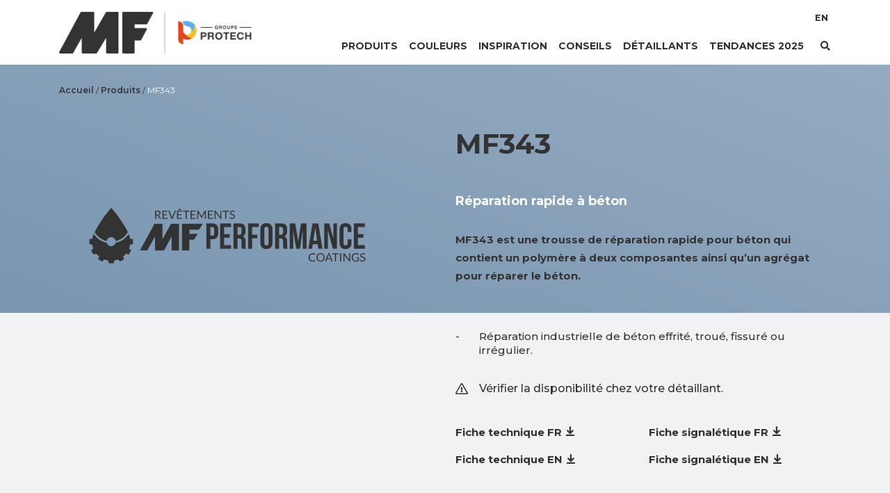

--- FILE ---
content_type: text/html; charset=UTF-8
request_url: https://www.peinturesmf.com/produit/mf343/
body_size: 10386
content:

<!DOCTYPE html>
<html lang="fr-FR">

<head>
    <meta charset="UTF-8">
    <meta name="viewport" content="width=device-width, initial-scale=1, shrink-to-fit=no">
    <meta http-equiv="X-UA-Compatible" content="IE=edge" />
    <link rel="profile" href="http://gmpg.org/xfn/11">

    <!-- Google Tag Manager -->
    <script>
        (function(w, d, s, l, i) {
            w[l] = w[l] || [];
            w[l].push({
                'gtm.start': new Date().getTime(),
                event: 'gtm.js'
            });
            var f = d.getElementsByTagName(s)[0],
                j = d.createElement(s),
                dl = l != 'dataLayer' ? '&l=' + l : '';
            j.async = true;
            j.src =
                'https://www.googletagmanager.com/gtm.js?id=' + i + dl;
            f.parentNode.insertBefore(j, f);
        })(window, document, 'script', 'dataLayer', 'GTM-PPTT2SB');
    </script>
    <!-- End Google Tag Manager -->

    <meta name='robots' content='index, follow, max-image-preview:large, max-snippet:-1, max-video-preview:-1' />
<link rel="alternate" hreflang="fr" href="https://www.peinturesmf.com/produit/mf343/" />
<link rel="alternate" hreflang="x-default" href="https://www.peinturesmf.com/produit/mf343/" />

	<!-- This site is optimized with the Yoast SEO plugin v19.4 - https://yoast.com/wordpress/plugins/seo/ -->
	<title>MF343 | Peintures MF</title>
	<meta name="description" content="MF343 est une trousse de réparation rapide pour béton qui contient un polymère à deux composantes ainsi qu’un agrégat pour réparer le béton." />
	<link rel="canonical" href="https://www.peinturesmf.com/produit/mf343/" />
	<meta property="og:locale" content="fr_FR" />
	<meta property="og:type" content="article" />
	<meta property="og:title" content="MF343 | Peintures MF" />
	<meta property="og:description" content="MF343 est une trousse de réparation rapide pour béton qui contient un polymère à deux composantes ainsi qu’un agrégat pour réparer le béton." />
	<meta property="og:url" content="https://www.peinturesmf.com/produit/mf343/" />
	<meta property="og:site_name" content="Peintures MF" />
	<meta property="article:publisher" content="https://www.facebook.com/PeinturesMFInc/" />
	<meta property="article:modified_time" content="2019-09-04T13:57:05+00:00" />
	<meta property="og:image" content="https://www.peinturesmf.com/wp-content/uploads/2019/04/Logo_mf_performance.png" />
	<meta property="og:image:width" content="800" />
	<meta property="og:image:height" content="850" />
	<meta property="og:image:type" content="image/png" />
	<meta name="twitter:card" content="summary_large_image" />
	<script type="application/ld+json" class="yoast-schema-graph">{"@context":"https://schema.org","@graph":[{"@type":"Organization","@id":"https://www.peinturesmf.com/#organization","name":"Peintures MF","url":"https://www.peinturesmf.com/","sameAs":["https://www.facebook.com/PeinturesMFInc/"],"logo":{"@type":"ImageObject","inLanguage":"fr-FR","@id":"https://www.peinturesmf.com/#/schema/logo/image/","url":"https://www.peinturesmf.com/wp-content/uploads/2019/04/cropped-logo-mf-bucket.png","contentUrl":"https://www.peinturesmf.com/wp-content/uploads/2019/04/cropped-logo-mf-bucket.png","width":280,"height":124,"caption":"Peintures MF"},"image":{"@id":"https://www.peinturesmf.com/#/schema/logo/image/"}},{"@type":"WebSite","@id":"https://www.peinturesmf.com/#website","url":"https://www.peinturesmf.com/","name":"Peintures MF","description":"","publisher":{"@id":"https://www.peinturesmf.com/#organization"},"potentialAction":[{"@type":"SearchAction","target":{"@type":"EntryPoint","urlTemplate":"https://www.peinturesmf.com/?s={search_term_string}"},"query-input":"required name=search_term_string"}],"inLanguage":"fr-FR"},{"@type":"ImageObject","inLanguage":"fr-FR","@id":"https://www.peinturesmf.com/produit/mf343/#primaryimage","url":"https://www.peinturesmf.com/wp-content/uploads/2019/04/Logo_mf_performance.png","contentUrl":"https://www.peinturesmf.com/wp-content/uploads/2019/04/Logo_mf_performance.png","width":800,"height":850},{"@type":"WebPage","@id":"https://www.peinturesmf.com/produit/mf343/","url":"https://www.peinturesmf.com/produit/mf343/","name":"MF343 | Peintures MF","isPartOf":{"@id":"https://www.peinturesmf.com/#website"},"primaryImageOfPage":{"@id":"https://www.peinturesmf.com/produit/mf343/#primaryimage"},"image":{"@id":"https://www.peinturesmf.com/produit/mf343/#primaryimage"},"thumbnailUrl":"https://www.peinturesmf.com/wp-content/uploads/2019/04/Logo_mf_performance.png","datePublished":"2019-04-11T02:15:34+00:00","dateModified":"2019-09-04T13:57:05+00:00","description":"MF343 est une trousse de réparation rapide pour béton qui contient un polymère à deux composantes ainsi qu’un agrégat pour réparer le béton.","breadcrumb":{"@id":"https://www.peinturesmf.com/produit/mf343/#breadcrumb"},"inLanguage":"fr-FR","potentialAction":[{"@type":"ReadAction","target":["https://www.peinturesmf.com/produit/mf343/"]}]},{"@type":"BreadcrumbList","@id":"https://www.peinturesmf.com/produit/mf343/#breadcrumb","itemListElement":[{"@type":"ListItem","position":1,"name":"Accueil","item":"https://www.peinturesmf.com/"},{"@type":"ListItem","position":2,"name":"Produits","item":"https://www.peinturesmf.com/produit/"},{"@type":"ListItem","position":3,"name":"MF343"}]}]}</script>
	<!-- / Yoast SEO plugin. -->


<link rel='dns-prefetch' href='//www.peinturesmf.com' />
<link rel='dns-prefetch' href='//s.w.org' />
<link rel="alternate" type="application/rss+xml" title="Peintures MF &raquo; Flux" href="https://www.peinturesmf.com/feed/" />
<link rel="alternate" type="application/rss+xml" title="Peintures MF &raquo; Flux des commentaires" href="https://www.peinturesmf.com/comments/feed/" />
<script type="text/javascript">
window._wpemojiSettings = {"baseUrl":"https:\/\/s.w.org\/images\/core\/emoji\/14.0.0\/72x72\/","ext":".png","svgUrl":"https:\/\/s.w.org\/images\/core\/emoji\/14.0.0\/svg\/","svgExt":".svg","source":{"concatemoji":"https:\/\/www.peinturesmf.com\/wp-includes\/js\/wp-emoji-release.min.js?ver=288de98cf0741dd34a6ba7a0ecb4b781"}};
/*! This file is auto-generated */
!function(e,a,t){var n,r,o,i=a.createElement("canvas"),p=i.getContext&&i.getContext("2d");function s(e,t){var a=String.fromCharCode,e=(p.clearRect(0,0,i.width,i.height),p.fillText(a.apply(this,e),0,0),i.toDataURL());return p.clearRect(0,0,i.width,i.height),p.fillText(a.apply(this,t),0,0),e===i.toDataURL()}function c(e){var t=a.createElement("script");t.src=e,t.defer=t.type="text/javascript",a.getElementsByTagName("head")[0].appendChild(t)}for(o=Array("flag","emoji"),t.supports={everything:!0,everythingExceptFlag:!0},r=0;r<o.length;r++)t.supports[o[r]]=function(e){if(!p||!p.fillText)return!1;switch(p.textBaseline="top",p.font="600 32px Arial",e){case"flag":return s([127987,65039,8205,9895,65039],[127987,65039,8203,9895,65039])?!1:!s([55356,56826,55356,56819],[55356,56826,8203,55356,56819])&&!s([55356,57332,56128,56423,56128,56418,56128,56421,56128,56430,56128,56423,56128,56447],[55356,57332,8203,56128,56423,8203,56128,56418,8203,56128,56421,8203,56128,56430,8203,56128,56423,8203,56128,56447]);case"emoji":return!s([129777,127995,8205,129778,127999],[129777,127995,8203,129778,127999])}return!1}(o[r]),t.supports.everything=t.supports.everything&&t.supports[o[r]],"flag"!==o[r]&&(t.supports.everythingExceptFlag=t.supports.everythingExceptFlag&&t.supports[o[r]]);t.supports.everythingExceptFlag=t.supports.everythingExceptFlag&&!t.supports.flag,t.DOMReady=!1,t.readyCallback=function(){t.DOMReady=!0},t.supports.everything||(n=function(){t.readyCallback()},a.addEventListener?(a.addEventListener("DOMContentLoaded",n,!1),e.addEventListener("load",n,!1)):(e.attachEvent("onload",n),a.attachEvent("onreadystatechange",function(){"complete"===a.readyState&&t.readyCallback()})),(e=t.source||{}).concatemoji?c(e.concatemoji):e.wpemoji&&e.twemoji&&(c(e.twemoji),c(e.wpemoji)))}(window,document,window._wpemojiSettings);
</script>
<style type="text/css">
img.wp-smiley,
img.emoji {
	display: inline !important;
	border: none !important;
	box-shadow: none !important;
	height: 1em !important;
	width: 1em !important;
	margin: 0 0.07em !important;
	vertical-align: -0.1em !important;
	background: none !important;
	padding: 0 !important;
}
</style>
	<link rel='stylesheet' id='wp-block-library-css'  href='https://www.peinturesmf.com/wp-includes/css/dist/block-library/style.min.css?ver=288de98cf0741dd34a6ba7a0ecb4b781' type='text/css' media='all' />
<style id='global-styles-inline-css' type='text/css'>
body{--wp--preset--color--black: #000000;--wp--preset--color--cyan-bluish-gray: #abb8c3;--wp--preset--color--white: #ffffff;--wp--preset--color--pale-pink: #f78da7;--wp--preset--color--vivid-red: #cf2e2e;--wp--preset--color--luminous-vivid-orange: #ff6900;--wp--preset--color--luminous-vivid-amber: #fcb900;--wp--preset--color--light-green-cyan: #7bdcb5;--wp--preset--color--vivid-green-cyan: #00d084;--wp--preset--color--pale-cyan-blue: #8ed1fc;--wp--preset--color--vivid-cyan-blue: #0693e3;--wp--preset--color--vivid-purple: #9b51e0;--wp--preset--gradient--vivid-cyan-blue-to-vivid-purple: linear-gradient(135deg,rgba(6,147,227,1) 0%,rgb(155,81,224) 100%);--wp--preset--gradient--light-green-cyan-to-vivid-green-cyan: linear-gradient(135deg,rgb(122,220,180) 0%,rgb(0,208,130) 100%);--wp--preset--gradient--luminous-vivid-amber-to-luminous-vivid-orange: linear-gradient(135deg,rgba(252,185,0,1) 0%,rgba(255,105,0,1) 100%);--wp--preset--gradient--luminous-vivid-orange-to-vivid-red: linear-gradient(135deg,rgba(255,105,0,1) 0%,rgb(207,46,46) 100%);--wp--preset--gradient--very-light-gray-to-cyan-bluish-gray: linear-gradient(135deg,rgb(238,238,238) 0%,rgb(169,184,195) 100%);--wp--preset--gradient--cool-to-warm-spectrum: linear-gradient(135deg,rgb(74,234,220) 0%,rgb(151,120,209) 20%,rgb(207,42,186) 40%,rgb(238,44,130) 60%,rgb(251,105,98) 80%,rgb(254,248,76) 100%);--wp--preset--gradient--blush-light-purple: linear-gradient(135deg,rgb(255,206,236) 0%,rgb(152,150,240) 100%);--wp--preset--gradient--blush-bordeaux: linear-gradient(135deg,rgb(254,205,165) 0%,rgb(254,45,45) 50%,rgb(107,0,62) 100%);--wp--preset--gradient--luminous-dusk: linear-gradient(135deg,rgb(255,203,112) 0%,rgb(199,81,192) 50%,rgb(65,88,208) 100%);--wp--preset--gradient--pale-ocean: linear-gradient(135deg,rgb(255,245,203) 0%,rgb(182,227,212) 50%,rgb(51,167,181) 100%);--wp--preset--gradient--electric-grass: linear-gradient(135deg,rgb(202,248,128) 0%,rgb(113,206,126) 100%);--wp--preset--gradient--midnight: linear-gradient(135deg,rgb(2,3,129) 0%,rgb(40,116,252) 100%);--wp--preset--duotone--dark-grayscale: url('#wp-duotone-dark-grayscale');--wp--preset--duotone--grayscale: url('#wp-duotone-grayscale');--wp--preset--duotone--purple-yellow: url('#wp-duotone-purple-yellow');--wp--preset--duotone--blue-red: url('#wp-duotone-blue-red');--wp--preset--duotone--midnight: url('#wp-duotone-midnight');--wp--preset--duotone--magenta-yellow: url('#wp-duotone-magenta-yellow');--wp--preset--duotone--purple-green: url('#wp-duotone-purple-green');--wp--preset--duotone--blue-orange: url('#wp-duotone-blue-orange');--wp--preset--font-size--small: 13px;--wp--preset--font-size--medium: 20px;--wp--preset--font-size--large: 36px;--wp--preset--font-size--x-large: 42px;}.has-black-color{color: var(--wp--preset--color--black) !important;}.has-cyan-bluish-gray-color{color: var(--wp--preset--color--cyan-bluish-gray) !important;}.has-white-color{color: var(--wp--preset--color--white) !important;}.has-pale-pink-color{color: var(--wp--preset--color--pale-pink) !important;}.has-vivid-red-color{color: var(--wp--preset--color--vivid-red) !important;}.has-luminous-vivid-orange-color{color: var(--wp--preset--color--luminous-vivid-orange) !important;}.has-luminous-vivid-amber-color{color: var(--wp--preset--color--luminous-vivid-amber) !important;}.has-light-green-cyan-color{color: var(--wp--preset--color--light-green-cyan) !important;}.has-vivid-green-cyan-color{color: var(--wp--preset--color--vivid-green-cyan) !important;}.has-pale-cyan-blue-color{color: var(--wp--preset--color--pale-cyan-blue) !important;}.has-vivid-cyan-blue-color{color: var(--wp--preset--color--vivid-cyan-blue) !important;}.has-vivid-purple-color{color: var(--wp--preset--color--vivid-purple) !important;}.has-black-background-color{background-color: var(--wp--preset--color--black) !important;}.has-cyan-bluish-gray-background-color{background-color: var(--wp--preset--color--cyan-bluish-gray) !important;}.has-white-background-color{background-color: var(--wp--preset--color--white) !important;}.has-pale-pink-background-color{background-color: var(--wp--preset--color--pale-pink) !important;}.has-vivid-red-background-color{background-color: var(--wp--preset--color--vivid-red) !important;}.has-luminous-vivid-orange-background-color{background-color: var(--wp--preset--color--luminous-vivid-orange) !important;}.has-luminous-vivid-amber-background-color{background-color: var(--wp--preset--color--luminous-vivid-amber) !important;}.has-light-green-cyan-background-color{background-color: var(--wp--preset--color--light-green-cyan) !important;}.has-vivid-green-cyan-background-color{background-color: var(--wp--preset--color--vivid-green-cyan) !important;}.has-pale-cyan-blue-background-color{background-color: var(--wp--preset--color--pale-cyan-blue) !important;}.has-vivid-cyan-blue-background-color{background-color: var(--wp--preset--color--vivid-cyan-blue) !important;}.has-vivid-purple-background-color{background-color: var(--wp--preset--color--vivid-purple) !important;}.has-black-border-color{border-color: var(--wp--preset--color--black) !important;}.has-cyan-bluish-gray-border-color{border-color: var(--wp--preset--color--cyan-bluish-gray) !important;}.has-white-border-color{border-color: var(--wp--preset--color--white) !important;}.has-pale-pink-border-color{border-color: var(--wp--preset--color--pale-pink) !important;}.has-vivid-red-border-color{border-color: var(--wp--preset--color--vivid-red) !important;}.has-luminous-vivid-orange-border-color{border-color: var(--wp--preset--color--luminous-vivid-orange) !important;}.has-luminous-vivid-amber-border-color{border-color: var(--wp--preset--color--luminous-vivid-amber) !important;}.has-light-green-cyan-border-color{border-color: var(--wp--preset--color--light-green-cyan) !important;}.has-vivid-green-cyan-border-color{border-color: var(--wp--preset--color--vivid-green-cyan) !important;}.has-pale-cyan-blue-border-color{border-color: var(--wp--preset--color--pale-cyan-blue) !important;}.has-vivid-cyan-blue-border-color{border-color: var(--wp--preset--color--vivid-cyan-blue) !important;}.has-vivid-purple-border-color{border-color: var(--wp--preset--color--vivid-purple) !important;}.has-vivid-cyan-blue-to-vivid-purple-gradient-background{background: var(--wp--preset--gradient--vivid-cyan-blue-to-vivid-purple) !important;}.has-light-green-cyan-to-vivid-green-cyan-gradient-background{background: var(--wp--preset--gradient--light-green-cyan-to-vivid-green-cyan) !important;}.has-luminous-vivid-amber-to-luminous-vivid-orange-gradient-background{background: var(--wp--preset--gradient--luminous-vivid-amber-to-luminous-vivid-orange) !important;}.has-luminous-vivid-orange-to-vivid-red-gradient-background{background: var(--wp--preset--gradient--luminous-vivid-orange-to-vivid-red) !important;}.has-very-light-gray-to-cyan-bluish-gray-gradient-background{background: var(--wp--preset--gradient--very-light-gray-to-cyan-bluish-gray) !important;}.has-cool-to-warm-spectrum-gradient-background{background: var(--wp--preset--gradient--cool-to-warm-spectrum) !important;}.has-blush-light-purple-gradient-background{background: var(--wp--preset--gradient--blush-light-purple) !important;}.has-blush-bordeaux-gradient-background{background: var(--wp--preset--gradient--blush-bordeaux) !important;}.has-luminous-dusk-gradient-background{background: var(--wp--preset--gradient--luminous-dusk) !important;}.has-pale-ocean-gradient-background{background: var(--wp--preset--gradient--pale-ocean) !important;}.has-electric-grass-gradient-background{background: var(--wp--preset--gradient--electric-grass) !important;}.has-midnight-gradient-background{background: var(--wp--preset--gradient--midnight) !important;}.has-small-font-size{font-size: var(--wp--preset--font-size--small) !important;}.has-medium-font-size{font-size: var(--wp--preset--font-size--medium) !important;}.has-large-font-size{font-size: var(--wp--preset--font-size--large) !important;}.has-x-large-font-size{font-size: var(--wp--preset--font-size--x-large) !important;}
</style>
<link rel='stylesheet' id='cms-navigation-style-base-css'  href='https://www.peinturesmf.com/wp-content/plugins/wpml-cms-nav/res/css/cms-navigation-base.css?ver=1.5.5' type='text/css' media='screen' />
<link rel='stylesheet' id='cms-navigation-style-css'  href='https://www.peinturesmf.com/wp-content/plugins/wpml-cms-nav/res/css/cms-navigation.css?ver=1.5.5' type='text/css' media='screen' />
<link rel='stylesheet' id='datatable-styles-css'  href='https://www.peinturesmf.com/wp-content/themes/peinturemf/css/datatables.min.css?ver=0.2.1.1762373864' type='text/css' media='all' />
<link rel='stylesheet' id='understrap-styles-css'  href='https://www.peinturesmf.com/wp-content/themes/peinturemf/css/theme.min.css?ver=0.2.1.1762373864' type='text/css' media='all' />
<link rel='stylesheet' id='mmenu-styles-css'  href='https://www.peinturesmf.com/wp-content/themes/peinturemf/css/jquery.mmenu.all.css?ver=0.2.1.1762373864' type='text/css' media='all' />
<link rel='stylesheet' id='owl-styles-css'  href='https://www.peinturesmf.com/wp-content/themes/peinturemf/css/owl.carousel.min.css?ver=0.2.1.1762373864' type='text/css' media='all' />
<script type='text/javascript' src='https://www.peinturesmf.com/wp-includes/js/jquery/jquery.min.js?ver=3.6.0' id='jquery-core-js'></script>
<script type='text/javascript' src='https://www.peinturesmf.com/wp-includes/js/jquery/jquery-migrate.min.js?ver=3.3.2' id='jquery-migrate-js'></script>
<link rel="https://api.w.org/" href="https://www.peinturesmf.com/wp-json/" /><link rel="alternate" type="application/json" href="https://www.peinturesmf.com/wp-json/wp/v2/produit/10124" /><link rel="EditURI" type="application/rsd+xml" title="RSD" href="https://www.peinturesmf.com/xmlrpc.php?rsd" />
<link rel="wlwmanifest" type="application/wlwmanifest+xml" href="https://www.peinturesmf.com/wp-includes/wlwmanifest.xml" /> 

<link rel='shortlink' href='https://www.peinturesmf.com/?p=10124' />
<link rel="alternate" type="application/json+oembed" href="https://www.peinturesmf.com/wp-json/oembed/1.0/embed?url=https%3A%2F%2Fwww.peinturesmf.com%2Fproduit%2Fmf343%2F" />
<link rel="alternate" type="text/xml+oembed" href="https://www.peinturesmf.com/wp-json/oembed/1.0/embed?url=https%3A%2F%2Fwww.peinturesmf.com%2Fproduit%2Fmf343%2F&#038;format=xml" />
<meta name="generator" content="WPML ver:4.5.8 stt:1,4;" />
<!-- Google Tag Manager -->
<script>(function(w,d,s,l,i){w[l]=w[l]||[];w[l].push({'gtm.start':
new Date().getTime(),event:'gtm.js'});var f=d.getElementsByTagName(s)[0],
j=d.createElement(s),dl=l!='dataLayer'?'&l='+l:'';j.async=true;j.src=
'https://www.googletagmanager.com/gtm.js?id='+i+dl;f.parentNode.insertBefore(j,f);
})(window,document,'script','dataLayer','GTM-MSKNML3');</script>
<!-- End Google Tag Manager --><meta name="mobile-web-app-capable" content="yes">
<meta name="apple-mobile-web-app-capable" content="yes">
<meta name="apple-mobile-web-app-title" content="Peintures MF - ">
<style type="text/css">.recentcomments a{display:inline !important;padding:0 !important;margin:0 !important;}</style><link rel="icon" href="https://www.peinturesmf.com/wp-content/uploads/2019/03/cropped-favicon1-32x32.png" sizes="32x32" />
<link rel="icon" href="https://www.peinturesmf.com/wp-content/uploads/2019/03/cropped-favicon1-192x192.png" sizes="192x192" />
<link rel="apple-touch-icon" href="https://www.peinturesmf.com/wp-content/uploads/2019/03/cropped-favicon1-180x180.png" />
<meta name="msapplication-TileImage" content="https://www.peinturesmf.com/wp-content/uploads/2019/03/cropped-favicon1-270x270.png" />
</head>

<body class="produit-template-default single single-produit postid-10124 wp-custom-logo group-blog">
    <!-- Google Tag Manager (noscript) -->
    <noscript><iframe src="https://www.googletagmanager.com/ns.html?id=GTM-PPTT2SB"
            height="0" width="0" style="display:none;visibility:hidden"></iframe></noscript>
    <!-- End Google Tag Manager (noscript) -->

    <div id="fb-root"></div>

    <script>
        window.fbAsyncInit = function() {
            FB.init({
                appId: '435517410538850',
                xfbml: true,
                version: 'v8.0'
            });
            FB.AppEvents.logPageView();
        };

        (function(d, s, id) {
            var js, fjs = d.getElementsByTagName(s)[0];
            if (d.getElementById(id)) {
                return;
            }
            js = d.createElement(s);
            js.id = id;
            js.src = "https://connect.facebook.net/fr_CA/sdk/xfbml.customerchat.js";
            fjs.parentNode.insertBefore(js, fjs);
        }(document, 'script', 'facebook-jssdk'));
    </script>

    <div class="fb-customerchat"
        attribution=setup_tool
        page_id="229968107406748"
        theme_color="#074d97"
        logged_in_greeting="Bonjour ! Comment pouvons-nous vous aider ?"
        logged_out_greeting="Bonjour ! Comment pouvons-nous vous aider ?">
    </div>

    <div class="site" id="page">
        <header id="header" class="banner normal">
            <div id="wrapper-navbar" itemscope itemtype="http://schema.org/WebSite">
                <a class="skip-link sr-only sr-only-focusable" href="#content">
                    Aller au contenu                </a>

                <nav class="navbar navbar-expand-md">
                    <div class="container">
                        <div id="dropdown-mobile" class="w-100 inner d-flex align-items-center justify-content-between">
                            <button id="bouton-mobile" class="dropdown-toggle btn btn-secondary d-lg-none" type="button" id="dropdownMenu" data-toggle="dropdown" aria-haspopup="true" aria-expanded="false"><i id="icone-mobile" class="far fa-bars"></i></button>
                            
<div class="dropdown-menu menu-mobile w-100 py-3" aria-labelledby="dropdownMenu">

    <nav class="container text-center">
        <ul id="main-menu" class="list-unstyled main-menu-mobile"><li itemscope="itemscope" itemtype="https://www.schema.org/SiteNavigationElement" id="menu-item-7757" class="menu-item menu-item-type-post_type menu-item-object-page menu-item-7757 nav-item"><a title="Produits" href="https://www.peinturesmf.com/categories-des-produits/" class="nav-link">Produits</a></li>
<li itemscope="itemscope" itemtype="https://www.schema.org/SiteNavigationElement" id="menu-item-251" class="menu-item menu-item-type-post_type menu-item-object-page menu-item-251 nav-item"><a title="Couleurs" href="https://www.peinturesmf.com/couleurs/" class="nav-link">Couleurs</a></li>
<li itemscope="itemscope" itemtype="https://www.schema.org/SiteNavigationElement" id="menu-item-250" class="menu-item menu-item-type-post_type menu-item-object-page menu-item-250 nav-item"><a title="Inspiration" href="https://www.peinturesmf.com/inspiration/" class="nav-link">Inspiration</a></li>
<li itemscope="itemscope" itemtype="https://www.schema.org/SiteNavigationElement" id="menu-item-8762" class="menu-item menu-item-type-taxonomy menu-item-object-category menu-item-8762 nav-item"><a title="Conseils" href="https://www.peinturesmf.com/articles/nos-conseils-dexperts/" class="nav-link">Conseils</a></li>
<li itemscope="itemscope" itemtype="https://www.schema.org/SiteNavigationElement" id="menu-item-17294" class="menu-item menu-item-type-post_type_archive menu-item-object-magasin menu-item-17294 nav-item"><a title="Détaillants" href="https://www.peinturesmf.com/detaillants/" class="nav-link">Détaillants</a></li>
<li itemscope="itemscope" itemtype="https://www.schema.org/SiteNavigationElement" id="menu-item-17285" class="menu-item menu-item-type-post_type menu-item-object-page menu-item-17285 nav-item"><a title="Tendances 2025" href="https://www.peinturesmf.com/tendances-2025/" class="nav-link">Tendances 2025</a></li>
</ul>
        <ul id="secondary-menu" class="list-unstyled secondary-menu-mobile"><li itemscope="itemscope" itemtype="https://www.schema.org/SiteNavigationElement" id="menu-item-278" class="language-switcher menu-item menu-item-type-custom menu-item-object-custom menu-item-278 nav-item"><a title="English" href="https://www.peinturesmf.com/en/" class="nav-link">English</a></li>
</ul>		
    </nav>
</div> 
                                                            <a
                                    class="logo-nav"
                                    rel="home"
                                    href="https://www.peinturesmf.com/"
                                    title="Peintures MF"
                                    itemprop="url">
                                    <img
                                        src="https://www.peinturesmf.com/wp-content/uploads/2025/11/logo_mf_protech_group_fr-1.png"
                                        alt="Peintures MF"
                                        class="logo-nav" />
                                </a>
                            
                            <div class="d-flex flex-column w-lg-100">
                                <!--menu principal-->
                                <div class="d-flex ml-auto h-100">
                                    <ul id="main-menu " class="nav navbar-nav main-menu mx-auto d-none d-lg-flex"><li itemscope="itemscope" itemtype="https://www.schema.org/SiteNavigationElement" class="menu-item menu-item-type-post_type menu-item-object-page menu-item-7757 nav-item"><a title="Produits" href="https://www.peinturesmf.com/categories-des-produits/" class="nav-link">Produits</a></li>
<li itemscope="itemscope" itemtype="https://www.schema.org/SiteNavigationElement" class="menu-item menu-item-type-post_type menu-item-object-page menu-item-251 nav-item"><a title="Couleurs" href="https://www.peinturesmf.com/couleurs/" class="nav-link">Couleurs</a></li>
<li itemscope="itemscope" itemtype="https://www.schema.org/SiteNavigationElement" class="menu-item menu-item-type-post_type menu-item-object-page menu-item-250 nav-item"><a title="Inspiration" href="https://www.peinturesmf.com/inspiration/" class="nav-link">Inspiration</a></li>
<li itemscope="itemscope" itemtype="https://www.schema.org/SiteNavigationElement" class="menu-item menu-item-type-taxonomy menu-item-object-category menu-item-8762 nav-item"><a title="Conseils" href="https://www.peinturesmf.com/articles/nos-conseils-dexperts/" class="nav-link">Conseils</a></li>
<li itemscope="itemscope" itemtype="https://www.schema.org/SiteNavigationElement" class="menu-item menu-item-type-post_type_archive menu-item-object-magasin menu-item-17294 nav-item"><a title="Détaillants" href="https://www.peinturesmf.com/detaillants/" class="nav-link">Détaillants</a></li>
<li itemscope="itemscope" itemtype="https://www.schema.org/SiteNavigationElement" class="menu-item menu-item-type-post_type menu-item-object-page menu-item-17285 nav-item"><a title="Tendances 2025" href="https://www.peinturesmf.com/tendances-2025/" class="nav-link">Tendances 2025</a></li>
</ul>
                                    <!--menu secondaire-->
                                    <ul id="secondary-menu" class="nav navbar-nav ml-auto secondary-menu d-none d-lg-flex"><li itemscope="itemscope" itemtype="https://www.schema.org/SiteNavigationElement" class="language-switcher menu-item menu-item-type-custom menu-item-object-custom menu-item-278 nav-item"><a title="EN" href="https://www.peinturesmf.com/en/" class="nav-link">EN</a></li>
</ul>
                                    <button id="bouton-recherche" class="dropdown-toggle btn btn-secondary bouton-recherche d-flex" type="button" data-toggle="dropdown" aria-haspopup="true" aria-expanded="false"><i id="icone-recherche" class="fas fa-search"></i></button>

                                    <!--drodown recherche-->
                                    <div class="dropdown recherche d-flex">
                                        <div id="dropdown-recherche" class="dropdown-menu w-100 py-3" aria-labelledby="bouton-recherche">
                                            <div class="container">
                                                <form method="get" id="search-form-desktop" action="https://www.peinturesmf.com">
                                                    <div class="input-group col-12 p-0">
                                                        <input type="text" id="search-input-desktop" placeholder="Recherche" class="form-control text-center ligne" value="" name="s" autocomplete="off">
                                                        <button type="submit" id="search-submit-desktop" value="" class="btn"><i class="fas fa-search mx-2 d-none d-lg-block"></i></button>
                                                    </div>
                                                </form>
                                            </div>
                                        </div>
                                    </div>
                                    <!--end dropdown-recheche desktop-->

                                </div>
                            </div>
                            <!--end flex-column-->
                        </div>
                        <!--end inner-->
                    </div><!-- .container -->
                </nav><!-- .site-navigation -->
            </div>
        </header>
    </div>
    <!--end page-->

<div class="wrapper single-produit" id="single-wrapper">

	<div id="content" tabindex="-1">

		<section class="page-header bg-bleu-gris gradient">
			<div class="container">
				<div class="breadcrumbs pt-4">
					<p id="breadcrumbs"><span><span><a href="https://www.peinturesmf.com/">Accueil</a> / <span><a href="https://www.peinturesmf.com/produit/">Produits</a> / <span class="breadcrumb_last" aria-current="page">MF343</span></span></span></span></p>				</div>
				<div class="row intro py-4">
					<div class="col-md-6 offset-md-6">
						<h1 class="h1 text-primary mb-0">
							MF343						</h1>
						<h2 class="h4 mb-5"><strong></strong></h2>
						<h3 class="text-white h5">Réparation rapide à béton</h3>
						<div class="image-produit">
							
								<img width="800" height="850" src="https://www.peinturesmf.com/wp-content/uploads/2019/04/Logo_mf_performance-800x850.png" class="img-fluid wp-post-image" alt="" loading="lazy" srcset="https://www.peinturesmf.com/wp-content/uploads/2019/04/Logo_mf_performance.png 800w, https://www.peinturesmf.com/wp-content/uploads/2019/04/Logo_mf_performance-282x300.png 282w, https://www.peinturesmf.com/wp-content/uploads/2019/04/Logo_mf_performance-768x816.png 768w" sizes="(max-width: 800px) 100vw, 800px" />
																											</div>
						<p>MF343 est une trousse de réparation rapide pour béton qui contient un polymère à deux composantes ainsi qu’un agrégat pour réparer le béton.</p>
					</div>
				</div>
			</div>
		</section><!--page-header-->

		<section class="bloc-details pb-5">

			<main class="container site-main" id="main">
				<div class="row">
					<div class="col-md-6 offset-md-6 mt-4">
						<ul>
<li>Réparation industrielle de béton effrité, troué, fissuré ou irrégulier.</li>
</ul>

						
						<p class="alerte"><i class="far fa-exclamation-triangle mr-3"></i>
							Vérifier la disponibilité chez votre détaillant.						</p>
						<div class="fiches">
						
							<ul class="list-unstyled">
								
																<li>
									<a href="https://www.peinturesmf.com/wp-content/uploads/2019/04/FT_MF343_fr-1.pdf" target="_blank">
										Fiche technique FR<i class="far fa-arrow-to-bottom"></i>
									</a>
								</li>
								
																<li>
									<a href="https://www.peinturesmf.com/wp-content/uploads/2019/04/TDS_MF343_en-1.pdf" target="_blank">
										Fiche technique EN<i class="far fa-arrow-to-bottom"></i>
									</a>
								</li>
								
																<li>
									<a href="https://www.peinturesmf.com/wp-content/uploads/2019/04/FDS_MF343-1.pdf" target="_blank">
										Fiche signalétique FR<i class="far fa-arrow-to-bottom"></i>
									</a>
								</li>
								
																<li>
									<a href="https://www.peinturesmf.com/wp-content/uploads/2019/04/SDS_MF343-1.pdf" target="_blank">
										Fiche signalétique EN<i class="far fa-arrow-to-bottom"></i>
									</a>
								</li>
															</ul>

							
												</div>
					</div>
				</div>
			</main><!-- #main -->
		</section><!--fin de la section bloc-details-->

		
		<section class="etiquettes-proprietes">
			<div class="container text-center">
							</div>
		</section><!--fin de la section etiquettes-proprietes-->


		<section class="bloc-detaillants">
			<div class="container text-center py-5">
				<h2>Trouvez le détaillant le plus près de chez vous!</h2>
				<a class="btn btn-primary mt-3" href="https://www.peinturesmf.com/detaillants/">
					Trouver un détaillant				</a>
			</div>
		</section><!--fin de la section bloc-detaillant-->

		<section class="bloc-tendance gradient" style="background-color: rgb(111, 121, 95);">
			<div class="container">
				
<div class="row no-gutters justify-content-end">
	<div class="col-lg-4 offset-lg-4 col-md-5 offset-md-1 my-auto">
		<div class="image-tendance" style="background:url(https://www.peinturesmf.com/wp-content/uploads/2019/09/Inspiration-petit.jpg) no-repeat center center;">
					<a href="https://www.peinturesmf.com/couleur/terrain-de-boules/" class="pot-peinture" style="background: url(https://www.peinturesmf.com/wp-content/themes/peinturemf/img/pot-peinture-moyen.png) no-repeat center center;">
    <div class="inner d-flex align-items-center justify-content-center" style="background-color: rgb(111, 121, 95);">
        <span>0437<br />Terrain de boules</span>
    </div>
</a>				</div>
	</div>
	<div class="col-lg-4 col-md-6 bg-white py-md-5 pl-md-4 py-4 px-4 d-flex">
      <div class="inner align-self-center">
         <h2 class="mb-3">Quelle ambiance recherchez-vous ?</h2>
         <p>Des professionnels expérimentés et dévoués sont disponibles en tout temps pour vous recommander les meilleurs produits.</p>
         <a href="https://www.peinturesmf.com/inspiration/" class="btn btn-primary mt-3">Inspirez-vous</a>
      </div>
	</div>
</div> <!--end row -->			</div>
		</section><!--fin de la section bloc-tendance-->
			
	</div><!-- #content -->

</div> <!-- #single-wrapper -->


<div class="wrapper bulle-pied-page p-0">
	<div class="container">
		<div class="col-md-6 p-0 bulle infolettre text-center d-flex flex-column justify-content-center">
			<div class="texte text-white" data-page="">
	<h3 class="h4">Infolettre</h3>
	<p>Je souhaite recevoir<br/>les promotions</p>
	<form class="text-center" id="form-infolettre" method="get" target="_blank" action="https://peinturesmf.us14.list-manage.com/subscribe/">
		<input type="hidden" name="u" value="72119de123923c32f101bddc9">
		<input type="hidden" name="id" value="47c7ca4f81">
		<input type="email" name="EMAIL" class="form-control text-center" placeholder="Entrez votre courriel" required>
		<button class="btn btn-icone" type="submit">
		Soumettre<i class="icon-mf icon-envoyer"></i>
		</button>
	</form>
</div>

<?xml version="1.0" encoding="utf-8"?>
<svg version="1.1" id="bulle-haut" xmlns="http://www.w3.org/2000/svg" xmlns:xlink="http://www.w3.org/1999/xlink" x="0px" y="0px"
	 viewBox="0 0 370 379.4" style="enable-background:new 0 0 370 379.4;" xml:space="preserve">

<path 
	style="fill: ;" 
	class="bulle-haut" 
	d="M62.9,335.8c-0.2,9.6-10,17.4-22.4,17c-6.3-1.5-14.2-3.6-14.9-13.4c-0.7-9.6,12.2-21.4,22.1-20.2
	C57.1,320.3,63.1,325.7,62.9,335.8z M84.3,358.7c-6.8-1.1-12.9,4.8-12.3,11.6c0.5,5.2,3.7,8.7,9.2,9.1c6.8,0.4,10.4-3.7,11-11.2
	c0,0,0-0.1,0-0.1h0C91.6,363.4,89.4,359.5,84.3,358.7z M358,115.8c-9.4,1.3-16.6,6.8-17.6,17c-0.4,4.2,1.2,6.9,4.2,8.4
	c2.3,1.1,5,1.2,7.4,0.4c8.1-2.5,18.3-2.1,18.1-14.5C369.9,120,365.5,114.7,358,115.8z M240.5,19.7c-0.2-0.1-0.4-0.3-0.6-0.4
	c-27.6-19-62.4-24.1-94.6-14.8v0c-8.9,2.6-17.7,5.2-26.6,7.9c-7.6,2.4-14.7,6.8-22.5,8.6C74.8,26,58.7,38.2,45.4,54.9
	C22.1,84.2,8.5,118.3,2,154.3c-5.5,30.5-0.2,60.3,18.7,86.1c8.2,11.1,15.3,22.9,21.2,35.4c15.8,33.8,45.9,51,79.1,63.4
	c1.9,0.7,3.9,1.3,6,1.8c-2.1,1.3-3.7,3.4-4,7.3c-0.7,9.5,6.6,13.8,15,14.7c9.4,1,15.1-4.6,15.9-13.5c0.2-2.7-0.2-4.6-1.1-6.1
	c2.6,0,5.1-0.1,7.6-0.2c34.1-1.5,68.2-3.2,98.7-22.3c22.7-14.2,43-30.5,53.5-55.5c7.9-18.6,14.9-37.9,19.5-57.5
	c10.6-44.8,2.5-85.9-24.5-124.4C289.3,57.4,265.8,37.3,240.5,19.7z"
/>
</svg>






		</div>
	</div>
</div>

<div class="wrapper bg-dark" id="wrapper-footer">
	

	<!-- ******************* The Footer Full-width Widget Area ******************* -->

	<div class="wrapper bg-dark" id="wrapper-footer-full">
		<div class="container" id="footer-full-content" tabindex="-1">
			<div class="row col-lg-10 offset-lg-1 col-md-12 offset-md-0 col-sm-10 offset-sm-1 centrer-col-xs">
				<div id="nav_menu-2" class="footer-widget widget_nav_menu widget-count-4 col-md-3"><div class="menu-menu-bas-de-page-pages-principales-container"><ul id="menu-menu-bas-de-page-pages-principales" class="menu"><li id="menu-item-3131" class="menu-item menu-item-type-post_type menu-item-object-page menu-item-3131"><a href="https://www.peinturesmf.com/a-propos/">À propos</a></li>
<li id="menu-item-3129" class="menu-item menu-item-type-post_type menu-item-object-page menu-item-3129"><a href="https://www.peinturesmf.com/contact/">Contact</a></li>
<li id="menu-item-3130" class="menu-item menu-item-type-post_type menu-item-object-page menu-item-3130"><a href="https://www.peinturesmf.com/carriere/">Postulez</a></li>
<li id="menu-item-8761" class="menu-item menu-item-type-taxonomy menu-item-object-category menu-item-8761"><a href="https://www.peinturesmf.com/articles/nouvelles/">Nouvelles</a></li>
</ul></div></div><!-- .footer-widget --><div id="nav_menu-3" class="footer-widget widget_nav_menu widget-count-4 col-md-3"><div class="menu-menu-bas-de-page-consommateurs-container"><ul id="menu-menu-bas-de-page-consommateurs" class="menu"><li id="menu-item-3136" class="menu-item menu-item-type-post_type menu-item-object-page menu-item-home menu-item-has-children menu-item-3136"><a href="https://www.peinturesmf.com/">Consommateurs</a>
<ul class="sub-menu">
	<li id="menu-item-7758" class="menu-item menu-item-type-post_type menu-item-object-page menu-item-7758"><a href="https://www.peinturesmf.com/categories-des-produits/">Produits</a></li>
	<li id="menu-item-3139" class="menu-item menu-item-type-post_type menu-item-object-page menu-item-3139"><a href="https://www.peinturesmf.com/couleurs/">Couleurs</a></li>
	<li id="menu-item-3140" class="menu-item menu-item-type-post_type menu-item-object-page menu-item-3140"><a href="https://www.peinturesmf.com/inspiration/">Inspiration</a></li>
</ul>
</li>
</ul></div></div><!-- .footer-widget --><div id="nav_menu-4" class="footer-widget widget_nav_menu widget-count-4 col-md-3"><div class="menu-menu-bas-de-page-professionnels-container"><ul id="menu-menu-bas-de-page-professionnels" class="menu"><li id="menu-item-3142" class="menu-item menu-item-type-post_type menu-item-object-page menu-item-has-children menu-item-3142"><a href="https://www.peinturesmf.com/professionnels/">Professionnels</a>
<ul class="sub-menu">
	<li id="menu-item-3141" class="menu-item menu-item-type-post_type menu-item-object-page menu-item-3141"><a href="https://www.peinturesmf.com/fiches/">Fiches</a></li>
	<li id="menu-item-9828" class="menu-item menu-item-type-taxonomy menu-item-object-category menu-item-9828"><a href="https://www.peinturesmf.com/articles/nos-conseils-dexperts/">Conseils</a></li>
	<li id="menu-item-7759" class="menu-item menu-item-type-taxonomy menu-item-object-cat_produit menu-item-7759"><a href="https://www.peinturesmf.com/categories-de-produits/produits-professionnels/">Produits</a></li>
</ul>
</li>
</ul></div></div><!-- .footer-widget --><div id="nav_menu-5" class="footer-widget widget_nav_menu widget-count-4 col-md-3"><div class="menu-menu-bas-de-page-detaillants-container"><ul id="menu-menu-bas-de-page-detaillants" class="menu"><li id="menu-item-3953" class="menu-item menu-item-type-post_type_archive menu-item-object-magasin menu-item-has-children menu-item-3953"><a href="https://www.peinturesmf.com/detaillants/">Détaillants</a>
<ul class="sub-menu">
	<li id="menu-item-7866" class="menu-item menu-item-type-post_type menu-item-object-page menu-item-7866"><a href="https://www.peinturesmf.com/devenir-detaillant/">Devenir détaillant.</a></li>
	<li id="menu-item-3146" class="menu-item menu-item-type-custom menu-item-object-custom menu-item-3146"><a target="_blank" rel="noopener" href="http://mfpublicite.com/">Extranet</a></li>
</ul>
</li>
</ul></div></div><!-- .footer-widget -->			</div>
		</div>
	</div><!-- #wrapper-footer-full -->


	<div class="container">

	<div class="row">
		<div class="col">

		<ul class="social-media d-inline-flex justify-content-center w-100">
			<li><a href="https://www.facebook.com/PeinturesMFInc/" target="_blank"><i class="icon-mf icon-facebook"></i></a></li>
			<li><a href="https://www.instagram.com/peintures_mf/" target="_blank"><i class="icon-mf icon-instagram"></i></a></li>
			<li><a href="https://www.linkedin.com/company/peintures-mf-inc" target="_blank"><i class="icon-mf icon-linked"></i></a></li>
			<li><a href="https://www.pinterest.ca/peinturesmfinc/" target="_blank"><i class="icon-mf icon-pinterest"></i></a></li>
		</ul>

		</div>
	</div>

	<div class="row">
		<div class="col">
			<ul class="informations-compagnie d-inline-flex justify-content-center w-100">
				<li>1605, boul. Dagenais Ouest, Laval QC H7L 5A3</li>
				<li><a href="tel:450-628-3831">450 628-3831</a></li>
				<li><a href="tel:450-628-3831">1 800 363-8034</a></li>
				<li><a href="mailto:info@peinturesmf.com">info@peinturesmf.com</a></li>
			</ul>
		</div>
	</div>

	<div class="row">

		<div class="col">
			<ul id="menu-bas-page" class="menu-bas-page d-inline-flex justify-content-center w-100"><li itemscope="itemscope" itemtype="https://www.schema.org/SiteNavigationElement" id="menu-item-3134" class="menu-item menu-item-type-post_type menu-item-object-page menu-item-3134 nav-item"><a title="Politique de confidentialité." href="https://www.peinturesmf.com/politique-de-confidentialite/" class="nav-link">Politique de confidentialité.</a></li>
<li itemscope="itemscope" itemtype="https://www.schema.org/SiteNavigationElement" id="menu-item-3133" class="menu-item menu-item-type-post_type menu-item-object-page menu-item-3133 nav-item"><a title="Conditions d&#039;utilisation" href="https://www.peinturesmf.com/conditions-dutilisation/" class="nav-link">Conditions d&rsquo;utilisation</a></li>
<li itemscope="itemscope" itemtype="https://www.schema.org/SiteNavigationElement" id="menu-item-17623" class="idle menu-item menu-item-type-custom menu-item-object-custom menu-item-17623 nav-item"><a title="Peintures MF fait partie du Groupe Protech" href="#" class="nav-link">Peintures MF fait partie du Groupe Protech</a></li>
</ul>		</div>
	</div>

		<div class="row">
			<div class="col-md-12">
				<footer class="site-footer" id="colophon">

					<div class="site-info">
						<div class="col text-right credits">
							<span>
								Site Web par <a href="https://tollé.marketing/?utm_source=peinture-mf&utm_medium=web&utm_campaign=client" title="Agence Web - Développement et intégration" target="_blank"><img src="https://www.peinturesmf.com/wp-content/themes/peinturemf/img/tolle.png" alt="Tollé" width="36" height="24"></a>
							</span>
						</div>
					</div><!-- .site-info -->

				</footer><!-- #colophon -->

			</div><!--col end -->

		</div><!-- row end -->

	</div><!-- container end -->

</div><!-- wrapper end -->

</div><!-- #page we need this extra closing tag here -->

<script type='text/javascript' src='https://www.peinturesmf.com/wp-content/themes/peinturemf/js/owl.carousel.min.js?ver=0.2.1.1721136746' id='owl-script-js'></script>
<script type='text/javascript' src='https://www.peinturesmf.com/wp-content/themes/peinturemf/js/datatables.min.js?ver=0.2.1.1721136746' id='datatables-script-js'></script>
<script type='text/javascript' src='https://www.peinturesmf.com/wp-content/themes/peinturemf/js/theme.js?ver=0.2.1.1721136746' id='understrap-scripts-js'></script>

</body>

</html>